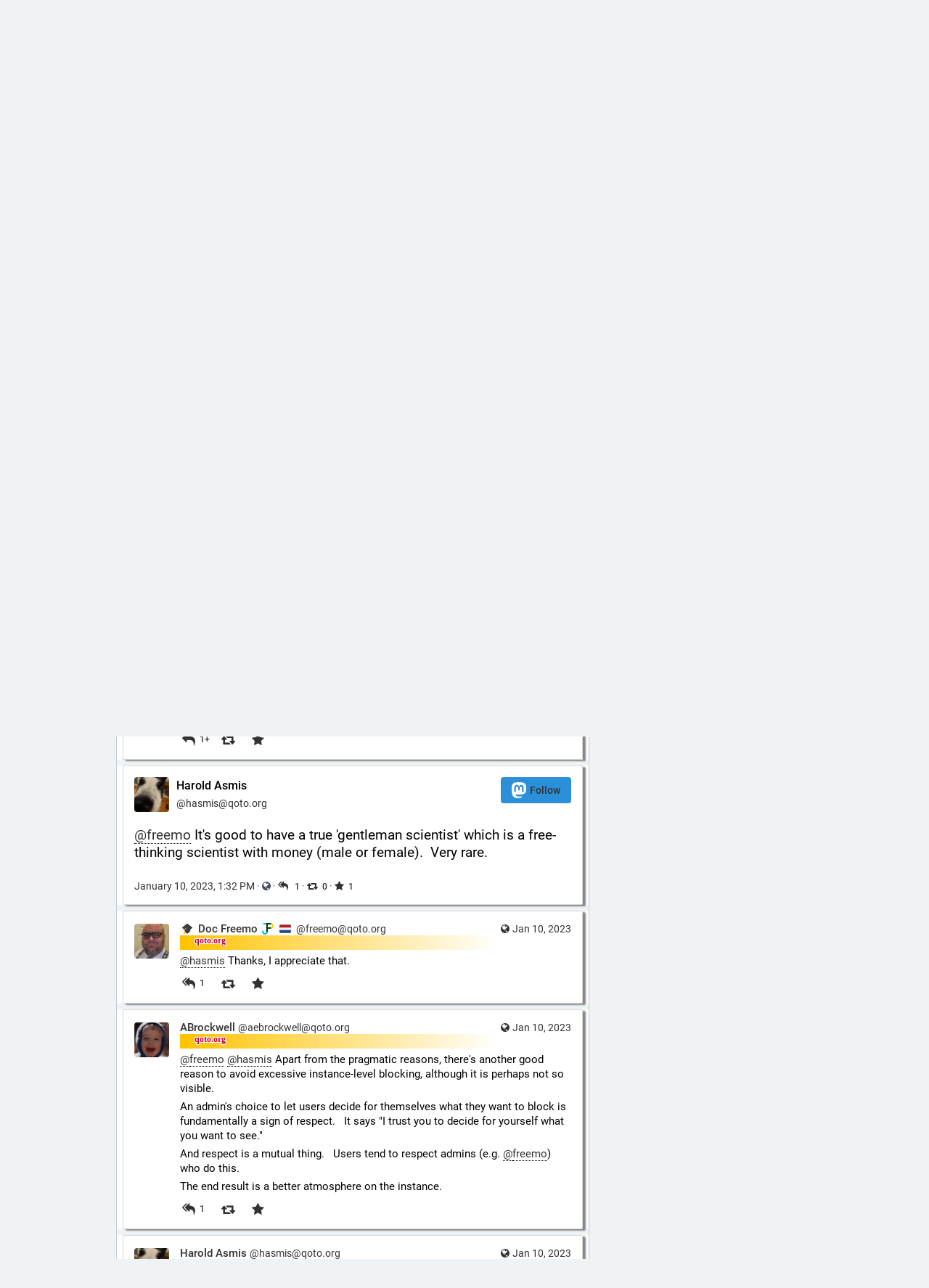

--- FILE ---
content_type: text/html; charset=utf-8
request_url: https://qoto.org/@hasmis/109665161032028588
body_size: 11619
content:
<!DOCTYPE html>
<html lang='en'>
<head>
<meta charset='utf-8'>
<meta content='width=device-width, initial-scale=1' name='viewport'>
<link href='https://media.social.qoto.org' rel='dns-prefetch'>
<link href='/favicon.ico' rel='icon' type='image/x-icon'>
<link href='/apple-touch-icon.png' rel='apple-touch-icon' sizes='180x180'>
<link color='#2B90D9' href='/mask-icon.svg' rel='mask-icon'>
<link href='/manifest.json' rel='manifest'>
<meta content='/browserconfig.xml' name='msapplication-config'>
<meta content='#282c37' name='theme-color'>
<meta content='yes' name='apple-mobile-web-app-capable'>
<title>Harold Asmis: &quot;@freemo It&#39;s good to have a true &#39;gentleman scien…&quot; - Qoto Mastodon</title>
<link rel="stylesheet" media="all" crossorigin="anonymous" href="/packs/css/common-50d0784d.css" integrity="sha256-70kzrLs0r8Wf94sL3rkfC4dDhP8Te/HlBCybP3f23j8=" />
<link rel="stylesheet" media="all" crossorigin="anonymous" href="/packs/css/default-d0c1db2b.chunk.css" integrity="sha256-EntWuCerU+yivf9rHTQH35p8UgybZp0gZ4bPAQmVYp0=" />
<script src="/packs/js/common-a15e7259fece47e0f619.js" crossorigin="anonymous" integrity="sha256-G7bOnQ6pxiE5KYCHK73b7wF8b3hqYK6HVnGIczovWYw="></script>
<script src="/packs/js/locale_en-c36d861523452285f9fe.chunk.js" crossorigin="anonymous" integrity="sha256-ixMZrMVsskaCw1bINgterdvi1oRWzZHjmXHufqMpCHA="></script>
<meta name="csrf-param" content="authenticity_token" />
<meta name="csrf-token" content="T28oFrwkk8Gu_rwfyMHdE1KE71hOAEjJkaJrVE2cxNDyrMBJE_htoq6X_PDVXzGCtvu3Pu8hI75gaLoC6xNT3A" />
<meta content='CT1iHIRj5m2x8zTTcEu9Cg==' name='style-nonce'>
<link rel="stylesheet" media="all" href="/inert.css" id="inert-style" />
<link rel="stylesheet" media="all" href="https://qoto.org/custom.css" />
<link href='https://qoto.org/api/oembed?format=json&amp;url=https%3A%2F%2Fqoto.org%2F%40hasmis%2F109665161032028588' rel='alternate' type='application/json+oembed'>
<link href='https://qoto.org/users/hasmis/statuses/109665161032028588' rel='alternate' type='application/activity+json'>
<meta content="Qoto Mastodon" property="og:site_name" />
<meta content="article" property="og:type" />
<meta content="Harold Asmis (@hasmis@qoto.org)" property="og:title" />
<meta content="https://qoto.org/@hasmis/109665161032028588" property="og:url" />
<meta content="2023-01-10T13:32:39Z" property="og:published_time" />
<meta content='@freemo It&#39;s good to have a true &#39;gentleman scientist&#39; which is a free-thinking scientist with money (male or female).  Very rare.' name='description'>
<meta content="@freemo It&#39;s good to have a true &#39;gentleman scientist&#39; which is a free-thinking scientist with money (male or female).  Very rare." property="og:description" />

<meta content="https://media.social.qoto.org/accounts/avatars/000/107/428/original/82c78b79d040d939.jpg" property="og:image" />
<meta content="400" property="og:image:width" />
<meta content="400" property="og:image:height" />
<meta content="summary" property="twitter:card" />

<script id="initial-state" type="application/json">{"meta":{"streaming_api_base_url":"wss://qoto.org","access_token":null,"locale":"en","domain":"qoto.org","title":"Qoto Mastodon","admin":null,"search_enabled":false,"repository":"qoto/qoto","source_url":"https://git.qoto.org/qoto/qoto","version":"3.5.19-qoto","invites_enabled":true,"limited_federation_mode":false,"mascot":"https://media.social.qoto.org/site_uploads/files/000/000/003/original/lab-transparent.png","profile_directory":true,"trends":true,"auto_play_gif":false,"display_media":"default","reduce_motion":false,"use_blurhash":true,"crop_images":true},"compose":{"text":""},"accounts":{},"media_attachments":{"accept_content_types":[".jpg",".jpeg",".png",".gif",".webp",".heif",".heic",".webm",".mp4",".m4v",".mov",".ogg",".oga",".mp3",".wav",".flac",".opus",".aac",".m4a",".3gp",".wma","image/jpeg","image/png","image/gif","image/webp","image/heif","image/heic","video/webm","video/mp4","video/quicktime","video/ogg","audio/wave","audio/wav","audio/x-wav","audio/x-pn-wave","audio/ogg","audio/vorbis","audio/mpeg","audio/mp3","audio/webm","audio/flac","audio/aac","audio/m4a","audio/x-m4a","audio/mp4","audio/3gpp","video/x-ms-asf"]},"settings":{"known_fediverse":false},"max_toot_chars":65535,"languages":[["aa","Afar","Afaraf"],["ab","Abkhaz","аҧсуа бызшәа"],["ae","Avestan","avesta"],["af","Afrikaans","Afrikaans"],["ak","Akan","Akan"],["am","Amharic","አማርኛ"],["an","Aragonese","aragonés"],["ar","Arabic","اللغة العربية"],["as","Assamese","অসমীয়া"],["av","Avaric","авар мацӀ"],["ay","Aymara","aymar aru"],["az","Azerbaijani","azərbaycan dili"],["ba","Bashkir","башҡорт теле"],["be","Belarusian","беларуская мова"],["bg","Bulgarian","български език"],["bh","Bihari","भोजपुरी"],["bi","Bislama","Bislama"],["bm","Bambara","bamanankan"],["bn","Bengali","বাংলা"],["bo","Tibetan","བོད་ཡིག"],["br","Breton","brezhoneg"],["bs","Bosnian","bosanski jezik"],["ca","Catalan","Català"],["ce","Chechen","нохчийн мотт"],["ch","Chamorro","Chamoru"],["co","Corsican","corsu"],["cr","Cree","ᓀᐦᐃᔭᐍᐏᐣ"],["cs","Czech","čeština"],["cu","Old Church Slavonic","ѩзыкъ словѣньскъ"],["cv","Chuvash","чӑваш чӗлхи"],["cy","Welsh","Cymraeg"],["da","Danish","dansk"],["de","German","Deutsch"],["dv","Divehi","Dhivehi"],["dz","Dzongkha","རྫོང་ཁ"],["ee","Ewe","Eʋegbe"],["el","Greek","Ελληνικά"],["en","English","English"],["eo","Esperanto","Esperanto"],["es","Spanish","Español"],["et","Estonian","eesti"],["eu","Basque","euskara"],["fa","Persian","فارسی"],["ff","Fula","Fulfulde"],["fi","Finnish","suomi"],["fj","Fijian","Vakaviti"],["fo","Faroese","føroyskt"],["fr","French","Français"],["fy","Western Frisian","Frysk"],["ga","Irish","Gaeilge"],["gd","Scottish Gaelic","Gàidhlig"],["gl","Galician","galego"],["gu","Gujarati","ગુજરાતી"],["gv","Manx","Gaelg"],["ha","Hausa","هَوُسَ"],["he","Hebrew","עברית"],["hi","Hindi","हिन्दी"],["ho","Hiri Motu","Hiri Motu"],["hr","Croatian","Hrvatski"],["ht","Haitian","Kreyòl ayisyen"],["hu","Hungarian","magyar"],["hy","Armenian","Հայերեն"],["hz","Herero","Otjiherero"],["ia","Interlingua","Interlingua"],["id","Indonesian","Bahasa Indonesia"],["ie","Interlingue","Interlingue"],["ig","Igbo","Asụsụ Igbo"],["ii","Nuosu","ꆈꌠ꒿ Nuosuhxop"],["ik","Inupiaq","Iñupiaq"],["io","Ido","Ido"],["is","Icelandic","Íslenska"],["it","Italian","Italiano"],["iu","Inuktitut","ᐃᓄᒃᑎᑐᑦ"],["ja","Japanese","日本語"],["jv","Javanese","basa Jawa"],["ka","Georgian","ქართული"],["kg","Kongo","Kikongo"],["ki","Kikuyu","Gĩkũyũ"],["kj","Kwanyama","Kuanyama"],["kk","Kazakh","қазақ тілі"],["kl","Kalaallisut","kalaallisut"],["km","Khmer","ខេមរភាសា"],["kn","Kannada","ಕನ್ನಡ"],["ko","Korean","한국어"],["kr","Kanuri","Kanuri"],["ks","Kashmiri","कश्मीरी"],["ku","Kurmanji (Kurdish)","Kurmancî"],["kv","Komi","коми кыв"],["kw","Cornish","Kernewek"],["ky","Kyrgyz","Кыргызча"],["la","Latin","latine"],["lb","Luxembourgish","Lëtzebuergesch"],["lg","Ganda","Luganda"],["li","Limburgish","Limburgs"],["ln","Lingala","Lingála"],["lo","Lao","ພາສາ"],["lt","Lithuanian","lietuvių kalba"],["lu","Luba-Katanga","Tshiluba"],["lv","Latvian","latviešu valoda"],["mg","Malagasy","fiteny malagasy"],["mh","Marshallese","Kajin M̧ajeļ"],["mi","Māori","te reo Māori"],["mk","Macedonian","македонски јазик"],["ml","Malayalam","മലയാളം"],["mn","Mongolian","Монгол хэл"],["mr","Marathi","मराठी"],["ms","Malay","Bahasa Melayu"],["mt","Maltese","Malti"],["my","Burmese","ဗမာစာ"],["na","Nauru","Ekakairũ Naoero"],["nb","Norwegian Bokmål","Norsk bokmål"],["nd","Northern Ndebele","isiNdebele"],["ne","Nepali","नेपाली"],["ng","Ndonga","Owambo"],["nl","Dutch","Nederlands"],["nn","Norwegian Nynorsk","Norsk Nynorsk"],["no","Norwegian","Norsk"],["nr","Southern Ndebele","isiNdebele"],["nv","Navajo","Diné bizaad"],["ny","Chichewa","chiCheŵa"],["oc","Occitan","occitan"],["oj","Ojibwe","ᐊᓂᔑᓈᐯᒧᐎᓐ"],["om","Oromo","Afaan Oromoo"],["or","Oriya","ଓଡ଼ିଆ"],["os","Ossetian","ирон æвзаг"],["pa","Panjabi","ਪੰਜਾਬੀ"],["pi","Pāli","पाऴि"],["pl","Polish","Polski"],["ps","Pashto","پښتو"],["pt","Portuguese","Português"],["qu","Quechua","Runa Simi"],["rm","Romansh","rumantsch grischun"],["rn","Kirundi","Ikirundi"],["ro","Romanian","Română"],["ru","Russian","Русский"],["rw","Kinyarwanda","Ikinyarwanda"],["sa","Sanskrit","संस्कृतम्"],["sc","Sardinian","sardu"],["sd","Sindhi","सिन्धी"],["se","Northern Sami","Davvisámegiella"],["sg","Sango","yângâ tî sängö"],["si","Sinhala","සිංහල"],["sk","Slovak","slovenčina"],["sl","Slovenian","slovenščina"],["sn","Shona","chiShona"],["so","Somali","Soomaaliga"],["sq","Albanian","Shqip"],["sr","Serbian","српски језик"],["ss","Swati","SiSwati"],["st","Southern Sotho","Sesotho"],["su","Sundanese","Basa Sunda"],["sv","Swedish","Svenska"],["sw","Swahili","Kiswahili"],["ta","Tamil","தமிழ்"],["te","Telugu","తెలుగు"],["tg","Tajik","тоҷикӣ"],["th","Thai","ไทย"],["ti","Tigrinya","ትግርኛ"],["tk","Turkmen","Türkmen"],["tl","Tagalog","Wikang Tagalog"],["tn","Tswana","Setswana"],["to","Tonga","faka Tonga"],["tr","Turkish","Türkçe"],["ts","Tsonga","Xitsonga"],["tt","Tatar","татар теле"],["tw","Twi","Twi"],["ty","Tahitian","Reo Tahiti"],["ug","Uyghur","ئۇيغۇرچە‎"],["uk","Ukrainian","Українська"],["ur","Urdu","اردو"],["uz","Uzbek","Ўзбек"],["ve","Venda","Tshivenḓa"],["vi","Vietnamese","Tiếng Việt"],["vo","Volapük","Volapük"],["wa","Walloon","walon"],["wo","Wolof","Wollof"],["xh","Xhosa","isiXhosa"],["yi","Yiddish","ייִדיש"],["yo","Yoruba","Yorùbá"],["za","Zhuang","Saɯ cueŋƅ"],["zh","Chinese","中文"],["zu","Zulu","isiZulu"],["ast","Asturian","Asturianu"],["ckb","Sorani (Kurdish)","سۆرانی"],["kab","Kabyle","Taqbaylit"],["kmr","Kurmanji (Kurdish)","Kurmancî"],["zgh","Standard Moroccan Tamazight","ⵜⴰⵎⴰⵣⵉⵖⵜ"]],"push_subscription":null}</script>
<script src="/packs/js/public-37e61d75505fc4c95581.chunk.js" crossorigin="anonymous" integrity="sha256-O7gcYfUarBqgF79JqKPmJXZINM2oKWdEKS9dq5dWUrw="></script>

</head>
<body class='with-modals theme-default no-reduce-motion'>
<div class='public-layout'>
<div class='container'>
<nav class='header'>
<div class='nav-left'>
<a class="brand" href="https://qoto.org/"><svg viewBox="0 0 713.35878 175.8678"><use xlink:href="#mastodon-svg-logo-full" /></svg>
</a><a class="nav-link optional" href="/explore">Profile directory</a>
<a class="nav-link optional" href="/about/more">About</a>
<a class="nav-link optional" href="https://joinmastodon.org/apps">Mobile apps</a>
</div>
<div class='nav-center'></div>
<div class='nav-right'>
<a class="webapp-btn nav-link nav-button" href="/auth/sign_in">Log in</a>
<a class="webapp-btn nav-link nav-button" href="/auth/sign_up">Sign up</a>
</div>
</nav>
</div>
<div class='container'><div class='grid'>
<div class='column-0'>
<div class='activity-stream h-entry'>
<div class='entry h-cite p-in-reply-to entry-predecessor'>
<div class='status status-public'>
<div class='status__info'>
<a class="status__relative-time u-url u-uid" rel="noopener noreferrer" href="https://qoto.org/@freemo/109319817943835261"><span class='status__visibility-icon'><i title="Public" class="fa fa-globe"></i></span><time class='time-ago' datetime='2022-11-10T13:47:22Z' title='Nov 10, 2022, 13:47'>Nov 10, 2022, 13:47</time>
</a><data class='dt-published' value='2022-11-10T13:47:22+00:00'></data>
<div class='p-author h-card'>
<a class="status__display-name u-url" rel="noopener noreferrer" href="https://qoto.org/@freemo"><div class='status__avatar'>
<div>
<img alt="" class="u-photo account__avatar" src="https://media.social.qoto.org/accounts/avatars/000/000/001/original/39ad64aca8232f6d.jpg" />
</div>
</div>
<span class='display-name'>
<bdi>
<strong class='display-name__html p-name emojify'>🎓 Doc Freemo <img rel="emoji" draggable="false" width="16" height="16" class="emojione custom-emoji" alt=":jpf:" title=":jpf:" data-original="https://media.social.qoto.org/custom_emojis/images/000/023/528/original/jpf-small.png" data-static="https://media.social.qoto.org/custom_emojis/images/000/023/528/static/jpf-small.png" src="https://media.social.qoto.org/custom_emojis/images/000/023/528/static/jpf-small.png"> 🇳🇱</strong>
</bdi>
 
<span class='display-name__account'>
@freemo@qoto.org

</span>
</span>
</a></div>
</div>
<div class='status__content emojify rich-text rich-blocks'><div class='e-content'>
<p>I mentioned this in a private message to someone recently about why a small handful of servers block qoto. I wanted to reiterate it here for the new comers on QOTO who dont know the history:</p><p>So there are some servers out there that demand every server int he network block every instance they do, and if a server doesnt block an instance they block then they block you in rettatliation.</p><p>Their reason for this is quite flawed but it goes like this.. If we federate with a bad actor instance and we boost one of their posts then their users will see it and defeat the purpose of the block. The problem is, this isnt how it actually works. If they block a server and we boost it, they wont see the boost, thats how blocks work.</p><p>The issue becomes even more complicated when you consider the fact that these servers, by virtue of their policy, have huge block lists where they block tons of major servers. So in order to satisfy them we too would have to block a huge number of servers.</p><p>This means you have a choice, you either join a server that isnt blocked, but has a huge block list themselves, or, you join a server that doesnt block and be blocked by a small handful of servers. Obviously that means on QOTO you will have bigger view of the world than you would on any of these others servers. In fact QOTO has onne of the largest federation footprints of any server in the network.</p><p>I want to also explain why we choose the decision we did. Years ago when this controversy started and servers across the fediverse started blocking there was a divide of people taking sides. WOTO was one of the few servers that didnt take sides and allowed people read content from any server (but with strict hate speech rules). This caused a huge influx of people,s pecifically from the LGBTQ community, onto our server. It turns out many people relied on us not-blocking for their physical safety. There were big name biggots (like milo yanappolus) who were on the network. They used their accounts here to watch his account for doxing so they could warn themselves and their community and protect themselves accordingly. In fact we added a feature just for them called subscriptions which allowed them to monitor accounts without following them so they could do so anonymously.</p><p>In tthe end for the safety of the LGBTQ community here we refused to engage in mass server blocking and instead encouraged our users to block servers on an individual basis and provided access to block lists for them to do so. But some really misguided servers blocked us anyway.</p><p>Thankfully the servers blocking us are few and far between and are limited to only the most excessive and aggressive block lists. As I said, QOTO has one of the largest federation footprints on the fediverse,</p><p><a href="https://qoto.org/tags/mastoadmin" class="mention hashtag" rel="tag">#<span>mastoadmin</span></a></p>
</div></div>
<div class='status__action-bar'>
<a class="status__action-bar-button icon-button icon-button--with-counter modal-button" href="/interact/109319817943835261?type=reply"><i class="fa fa-reply fa-fw"></i>
<span class='icon-button__counter'>1+</span>
</a><a class="status__action-bar-button icon-button modal-button" href="/interact/109319817943835261?type=reblog"><i class="fa fa-retweet fa-fw"></i>
</a><a class="status__action-bar-button icon-button modal-button" href="/interact/109319817943835261?type=favourite"><i class="fa fa-star fa-fw"></i>
</a></div>
</div>

</div>

<div class='entry entry-center'>
<div class='detailed-status detailed-status--flex detailed-status-public'>
<div class='p-author h-card'>
<a class="detailed-status__display-name u-url" rel="noopener" href="https://qoto.org/@hasmis"><div class='detailed-status__display-avatar'>
<img alt="" class="account__avatar u-photo" src="https://media.social.qoto.org/accounts/avatars/000/107/428/original/82c78b79d040d939.jpg" />
</div>
<span class='display-name'>
<bdi>
<strong class='display-name__html p-name emojify'>Harold Asmis</strong>
</bdi>
<span class='display-name__account'>
@hasmis@qoto.org

</span>
</span>
</a></div>
<a class="button logo-button modal-button" target="_new" href="/users/hasmis/remote_follow"><svg viewBox="0 0 216.4144 232.00976"><use xlink:href="#mastodon-svg-logo" /></svg>Follow</a>
<div class='status__content emojify rich-text rich-blocks'><div class='e-content'>
<p><span class="h-card"><a href="https://qoto.org/@freemo" class="u-url mention">@<span>freemo</span></a></span> It&#39;s good to have a true &#39;gentleman scientist&#39; which is a free-thinking scientist with money (male or female).  Very rare.</p>
</div></div>
<div class='detailed-status__meta'>
<data class='dt-published' value='2023-01-10T13:32:39+00:00'></data>
<a class="detailed-status__datetime u-url u-uid" rel="noopener noreferrer" href="https://qoto.org/@hasmis/109665161032028588"><time class='formatted' datetime='2023-01-10T13:32:39Z' title='Jan 10, 2023, 13:32'>Jan 10, 2023, 13:32</time>
</a>·
<span class='detailed-status__visibility-icon'>
<i title="Public" class="fa fa-globe"></i>
</span>
·
<a class="modal-button detailed-status__link" href="/interact/109665161032028588?type=reply"><i class="fa fa-reply-all"></i>
<span class='detailed-status__reblogs'>1</span> 
</a>·
<a class="modal-button detailed-status__link" href="/interact/109665161032028588?type=reblog"><i class="fa fa-retweet"></i><span class='detailed-status__reblogs'>0</span> 
</a>·
<a class="modal-button detailed-status__link" href="/interact/109665161032028588?type=favourite"><i class="fa fa-star"></i><span class='detailed-status__favorites'>1</span> 
</a></div>
</div>

</div>
<div class='entry h-cite p-comment entry-successor'>
<div class='status status-public'>
<div class='status__info'>
<a class="status__relative-time u-url u-uid" rel="noopener noreferrer" href="https://qoto.org/@freemo/109665162783005131"><span class='status__visibility-icon'><i title="Public" class="fa fa-globe"></i></span><time class='time-ago' datetime='2023-01-10T13:33:06Z' title='Jan 10, 2023, 13:33'>Jan 10, 2023, 13:33</time>
</a><data class='dt-published' value='2023-01-10T13:33:06+00:00'></data>
<div class='p-author h-card'>
<a class="status__display-name u-url" rel="noopener noreferrer" href="https://qoto.org/@freemo"><div class='status__avatar'>
<div>
<img alt="" class="u-photo account__avatar" src="https://media.social.qoto.org/accounts/avatars/000/000/001/original/39ad64aca8232f6d.jpg" />
</div>
</div>
<span class='display-name'>
<bdi>
<strong class='display-name__html p-name emojify'>🎓 Doc Freemo <img rel="emoji" draggable="false" width="16" height="16" class="emojione custom-emoji" alt=":jpf:" title=":jpf:" data-original="https://media.social.qoto.org/custom_emojis/images/000/023/528/original/jpf-small.png" data-static="https://media.social.qoto.org/custom_emojis/images/000/023/528/static/jpf-small.png" src="https://media.social.qoto.org/custom_emojis/images/000/023/528/static/jpf-small.png"> 🇳🇱</strong>
</bdi>
 
<span class='display-name__account'>
@freemo@qoto.org

</span>
</span>
</a></div>
</div>
<div class='status__content emojify rich-text rich-blocks'><div class='e-content'>
<p><span class="h-card"><a href="https://qoto.org/@hasmis" class="u-url mention">@<span>hasmis</span></a></span> Thanks, I appreciate that.</p>
</div></div>
<div class='status__action-bar'>
<a class="status__action-bar-button icon-button icon-button--with-counter modal-button" href="/interact/109665162783005131?type=reply"><i class="fa fa-reply-all fa-fw"></i>
<span class='icon-button__counter'>1</span>
</a><a class="status__action-bar-button icon-button modal-button" href="/interact/109665162783005131?type=reblog"><i class="fa fa-retweet fa-fw"></i>
</a><a class="status__action-bar-button icon-button modal-button" href="/interact/109665162783005131?type=favourite"><i class="fa fa-star fa-fw"></i>
</a></div>
</div>

</div>
<div class='entry h-cite entry-successor'>
<div class='status status-public'>
<div class='status__info'>
<a class="status__relative-time u-url u-uid" rel="noopener noreferrer" href="https://qoto.org/@aebrockwell/109665373265973329"><span class='status__visibility-icon'><i title="Public" class="fa fa-globe"></i></span><time class='time-ago' datetime='2023-01-10T14:26:38Z' title='Jan 10, 2023, 14:26'>Jan 10, 2023, 14:26</time>
</a><data class='dt-published' value='2023-01-10T14:26:38+00:00'></data>
<div class='p-author h-card'>
<a class="status__display-name u-url" rel="noopener noreferrer" href="https://qoto.org/@aebrockwell"><div class='status__avatar'>
<div>
<img alt="" class="u-photo account__avatar" src="https://media.social.qoto.org/accounts/avatars/000/827/272/original/4240ae037e230e9e.jpeg" />
</div>
</div>
<span class='display-name'>
<bdi>
<strong class='display-name__html p-name emojify'>ABrockwell</strong>
</bdi>
 
<span class='display-name__account'>
@aebrockwell@qoto.org

</span>
</span>
</a></div>
</div>
<div class='status__content emojify rich-text rich-blocks'><div class='e-content'>
<p><span class="h-card"><a href="https://qoto.org/@freemo" class="u-url mention">@<span>freemo</span></a></span> <span class="h-card"><a href="https://qoto.org/@hasmis" class="u-url mention">@<span>hasmis</span></a></span> Apart from the pragmatic reasons, there&#39;s another good reason to avoid excessive instance-level blocking, although it is perhaps not so visible.</p><p>An admin&#39;s choice to let users decide for themselves what they want to block is fundamentally a sign of respect.   It says &quot;I trust you to decide for yourself what you want to see.&quot;</p><p>And respect is a mutual thing.   Users tend to respect admins (e.g. <span class="h-card"><a href="https://qoto.org/@freemo" class="u-url mention">@<span>freemo</span></a></span>) who do this.</p><p>The end result is a better atmosphere on the instance.</p>
</div></div>
<div class='status__action-bar'>
<a class="status__action-bar-button icon-button icon-button--with-counter modal-button" href="/interact/109665373265973329?type=reply"><i class="fa fa-reply-all fa-fw"></i>
<span class='icon-button__counter'>1</span>
</a><a class="status__action-bar-button icon-button modal-button" href="/interact/109665373265973329?type=reblog"><i class="fa fa-retweet fa-fw"></i>
</a><a class="status__action-bar-button icon-button modal-button" href="/interact/109665373265973329?type=favourite"><i class="fa fa-star fa-fw"></i>
</a></div>
</div>

</div>
<div class='entry h-cite entry-successor'>
<div class='status status-public'>
<div class='status__info'>
<a class="status__relative-time u-url u-uid" rel="noopener noreferrer" href="https://qoto.org/@hasmis/109665389639662375"><span class='status__visibility-icon'><i title="Public" class="fa fa-globe"></i></span><time class='time-ago' datetime='2023-01-10T14:30:48Z' title='Jan 10, 2023, 14:30'>Jan 10, 2023, 14:30</time>
</a><data class='dt-published' value='2023-01-10T14:30:48+00:00'></data>
<div class='p-author h-card'>
<a class="status__display-name u-url" rel="noopener noreferrer" href="https://qoto.org/@hasmis"><div class='status__avatar'>
<div>
<img alt="" class="u-photo account__avatar" src="https://media.social.qoto.org/accounts/avatars/000/107/428/original/82c78b79d040d939.jpg" />
</div>
</div>
<span class='display-name'>
<bdi>
<strong class='display-name__html p-name emojify'>Harold Asmis</strong>
</bdi>
 
<span class='display-name__account'>
@hasmis@qoto.org

</span>
</span>
</a></div>
</div>
<div class='status__content emojify rich-text rich-blocks'><div class='e-content'>
<p><span class="h-card"><a href="https://qoto.org/@aebrockwell" class="u-url mention">@<span>aebrockwell</span></a></span> <span class="h-card"><a href="https://qoto.org/@freemo" class="u-url mention">@<span>freemo</span></a></span> This reminds me of the abuse of the cc list in the old company.  Emails had huge cc lists and the nasties tacked on other names to reply, thus making it invisibly bigger and bigger.  So, I have a great fear of invisible lists, it is all for political purposes.</p>
</div></div>
<div class='status__action-bar'>
<a class="status__action-bar-button icon-button icon-button--with-counter modal-button" href="/interact/109665389639662375?type=reply"><i class="fa fa-reply-all fa-fw"></i>
<span class='icon-button__counter'>0</span>
</a><a class="status__action-bar-button icon-button modal-button" href="/interact/109665389639662375?type=reblog"><i class="fa fa-retweet fa-fw"></i>
</a><a class="status__action-bar-button icon-button modal-button" href="/interact/109665389639662375?type=favourite"><i class="fa fa-star fa-fw"></i>
</a></div>
</div>

</div>

<div class='entry entry-center'>
<a class="load-more load-gap" href="/auth/sign_in"><i class="fa fa-comments"></i>
Sign in to participate in the conversation
</a></div>

</div>
</div>
<div class='column-1'>
<div class='hero-widget'>
<div class='hero-widget__img'>
<img alt="Qoto Mastodon" src="https://media.social.qoto.org/site_uploads/files/000/000/002/original/1200px-Melk_-_Abbey_-_Library.jpg" />
</div>
<div class='hero-widget__text'>
<p>QOTO: Question Others to Teach Ourselves<br/>
An inclusive, <a href="https://en.wikipedia.org/wiki/Academic_freedom">Academic Freedom</a>, instance<br/>
All cultures welcome.<br/>
Hate speech and harassment strictly forbidden.<br/></p>
</div>
</div>

</div>
</div>
</div>
<div class='container'>
<div class='footer'>
<div class='grid'>
<div class='column-0'>
<h4>Resources</h4>
<ul>
<li><a href="/terms">Terms of service</a></li>
<li><a href="/terms">Privacy policy</a></li>
</ul>
</div>
<div class='column-1'>
<h4>Developers</h4>
<ul>
<li><a href="https://docs.joinmastodon.org/">Documentation</a></li>
<li><a href="https://docs.joinmastodon.org/client/intro/">API</a></li>
</ul>
</div>
<div class='column-2'>
<h4><a href="https://joinmastodon.org/">What is Mastodon?</a></h4>
<a class="brand" href="https://qoto.org/"><svg viewBox="0 0 216.4144 232.00976"><use xlink:href="#mastodon-svg-logo" /></svg></a>
</div>
<div class='column-3'>
<h4>qoto.org</h4>
<ul>
<li><a href="/about/more">About</a></li>
<li>v3.5.19-qoto</li>
</ul>
</div>
<div class='column-4'>
<h4>More…</h4>
<ul>
<li><a href="https://git.qoto.org/qoto/qoto">Source code</a></li>
<li><a href="https://joinmastodon.org/apps">Mobile apps</a></li>
</ul>
</div>
</div>
<div class='legal-xs'>
<a href="https://git.qoto.org/qoto/qoto">v3.5.19-qoto</a>
·
<a href="/terms">Privacy policy</a>
</div>
</div>
</div>
</div>

<div class='logo-resources'>
<svg xmlns="http://www.w3.org/2000/svg"><symbol id="mastodon-svg-logo" viewBox="0 0 216.4144 232.00976"><path d="M107.86523 0C78.203984.2425 49.672422 3.4535937 33.044922 11.089844c0 0-32.97656262 14.752031-32.97656262 65.082031 0 11.525-.224375 25.306175.140625 39.919925 1.19750002 49.22 9.02375002 97.72843 54.53124962 109.77343 20.9825 5.55375 38.99711 6.71547 53.505856 5.91797 26.31125-1.45875 41.08203-9.38867 41.08203-9.38867l-.86914-19.08984s-18.80171 5.92758-39.91796 5.20508c-20.921254-.7175-43.006879-2.25516-46.390629-27.94141-.3125-2.25625-.46875-4.66938-.46875-7.20313 0 0 20.536953 5.0204 46.564449 6.21289 15.915.73001 30.8393-.93343 45.99805-2.74218 29.07-3.47125 54.38125-21.3818 57.5625-37.74805 5.0125-25.78125 4.59961-62.916015 4.59961-62.916015 0-50.33-32.97461-65.082031-32.97461-65.082031C166.80539 3.4535938 138.255.2425 108.59375 0h-.72852zM74.296875 39.326172c12.355 0 21.710234 4.749297 27.896485 14.248047l6.01367 10.080078 6.01563-10.080078c6.185-9.49875 15.54023-14.248047 27.89648-14.248047 10.6775 0 19.28156 3.753672 25.85156 11.076172 6.36875 7.3225 9.53907 17.218828 9.53907 29.673828v60.941408h-24.14454V81.869141c0-12.46875-5.24453-18.798829-15.73828-18.798829-11.6025 0-17.41797 7.508516-17.41797 22.353516v32.375002H96.207031V85.423828c0-14.845-5.815468-22.353515-17.417969-22.353516-10.49375 0-15.740234 6.330079-15.740234 18.798829v59.148439H38.904297V80.076172c0-12.455 3.171016-22.351328 9.541015-29.673828 6.568751-7.3225 15.172813-11.076172 25.851563-11.076172z" /></symbol></svg>

<svg xmlns="http://www.w3.org/2000/svg"><symbol id="mastodon-svg-logo-full" viewBox="0 0 713.35878 175.8678"><path d="M160.55476 105.43125c-2.4125 12.40625-21.5975 25.9825-43.63375 28.61375-11.49125 1.3725-22.80375 2.63125-34.8675 2.07875-19.73-.90375-35.2975-4.71-35.2975-4.71 0 1.92125.11875 3.75.355 5.46 2.565 19.47 19.3075 20.6375 35.16625 21.18125 16.00625.5475 30.2575-3.9475 30.2575-3.9475l.65875 14.4725s-11.19625 6.01125-31.14 7.11625c-10.99875.605-24.65375-.27625-40.56-4.485C6.99851 162.08 1.06601 125.31.15851 88-.11899 76.9225.05226 66.47625.05226 57.74125c0-38.1525 24.99625-49.335 24.99625-49.335C37.65226 2.6175 59.27976.18375 81.76351 0h.5525c22.48375.18375 44.125 2.6175 56.72875 8.40625 0 0 24.99625 11.1825 24.99625 49.335 0 0 .3125 28.1475-3.48625 47.69" fill="#3088d4"/><path d="M34.65751 48.494c0-5.55375 4.5025-10.055 10.055-10.055 5.55375 0 10.055 4.50125 10.055 10.055 0 5.5525-4.50125 10.055-10.055 10.055-5.5525 0-10.055-4.5025-10.055-10.055M178.86476 60.69975v46.195h-18.30125v-44.8375c0-9.4525-3.9775-14.24875-11.9325-14.24875-8.79375 0-13.2025 5.69125-13.2025 16.94375V89.2935h-18.19375V64.75225c0-11.2525-4.40875-16.94375-13.2025-16.94375-7.955 0-11.9325 4.79625-11.9325 14.24875v44.8375H73.79851v-46.195c0-9.44125 2.40375-16.94375 7.2325-22.495 4.98-5.55 11.50125-8.395 19.595-8.395 9.36625 0 16.45875 3.59875 21.14625 10.79875l4.56 7.6425 4.55875-7.6425c4.68875-7.2 11.78-10.79875 21.1475-10.79875 8.09375 0 14.61375 2.845 19.59375 8.395 4.82875 5.55125 7.2325 13.05375 7.2325 22.495M241.91276 83.663625c3.77625-3.99 5.595-9.015 5.595-15.075 0-6.06-1.81875-11.085-5.595-14.9275-3.63625-3.99125-8.25375-5.91125-13.84875-5.91125-5.59625 0-10.2125 1.92-13.84875 5.91125-3.6375 3.8425-5.45625 8.8675-5.45625 14.9275 0 6.06 1.81875 11.085 5.45625 15.075 3.63625 3.8425 8.2525 5.76375 13.84875 5.76375 5.595 0 10.2125-1.92125 13.84875-5.76375m5.595-52.025h18.04625v73.9h-18.04625v-8.72125c-5.455 7.2425-13.01 10.79-22.80125 10.79-9.3725 0-17.34625-3.695-24.06125-11.23375-6.57375-7.5375-9.93125-16.84875-9.93125-27.785 0-10.78875 3.3575-20.10125 9.93125-27.63875 6.715-7.5375 14.68875-11.38 24.06125-11.38 9.79125 0 17.34625 3.5475 22.80125 10.78875v-8.72zM326.26951 67.258625c5.315 3.99 7.97375 9.60625 7.83375 16.7 0 7.53875-2.65875 13.45-8.11375 17.58875-5.45625 3.99125-12.03 6.06-20.00375 6.06-14.40875 0-24.20125-5.9125-29.3775-17.58875l15.66875-9.31c2.0975 6.35375 6.71375 9.60625 13.70875 9.60625 6.43375 0 9.6525-2.07 9.6525-6.35625 0-3.10375-4.1975-5.91125-12.73-8.1275-3.21875-.8875-5.87625-1.77375-7.97375-2.51375-2.9375-1.18125-5.455-2.5125-7.55375-4.1375-5.17625-3.99-7.83375-9.3125-7.83375-16.11 0-7.2425 2.5175-13.00625 7.55375-17.145 5.17625-4.28625 11.47-6.355 19.025-6.355 12.03 0 20.84375 5.1725 26.5775 15.66625l-15.38625 8.8675c-2.23875-5.02375-6.015-7.53625-11.19125-7.53625-5.45625 0-8.11375 2.06875-8.11375 6.05875 0 3.10375 4.19625 5.91125 12.73 8.12875 6.575 1.4775 11.75 3.695 15.5275 6.50375M383.626635 49.966125h-15.8075v30.7425c0 3.695 1.4 5.91125 4.0575 6.945 1.95875.74 5.875.8875 11.75.59125v17.29375c-12.16875 1.4775-20.9825.295-26.15875-3.69625-5.175-3.8425-7.69375-10.93625-7.69375-21.13375v-30.7425h-12.17v-18.3275h12.17v-14.9275l18.045-5.76375v20.69125h15.8075v18.3275zM441.124885 83.2205c3.6375-3.84375 5.455-8.72125 5.455-14.6325 0-5.91125-1.8175-10.78875-5.455-14.63125-3.6375-3.84375-8.11375-5.76375-13.57-5.76375-5.455 0-9.93125 1.92-13.56875 5.76375-3.4975 3.99-5.31625 8.8675-5.31625 14.63125 0 5.765 1.81875 10.6425 5.31625 14.6325 3.6375 3.8425 8.11375 5.76375 13.56875 5.76375 5.45625 0 9.9325-1.92125 13.57-5.76375m-39.86875 13.15375c-7.13375-7.5375-10.63125-16.70125-10.63125-27.78625 0-10.9375 3.4975-20.1 10.63125-27.6375 7.13375-7.5375 15.9475-11.38 26.29875-11.38 10.3525 0 19.165 3.8425 26.3 11.38 7.135 7.5375 10.77125 16.84875 10.77125 27.6375 0 10.9375-3.63625 20.24875-10.77125 27.78625-7.135 7.53875-15.8075 11.2325-26.3 11.2325-10.49125 0-19.165-3.69375-26.29875-11.2325M524.92126 83.663625c3.6375-3.99 5.455-9.015 5.455-15.075 0-6.06-1.8175-11.085-5.455-14.9275-3.63625-3.99125-8.25375-5.91125-13.84875-5.91125-5.59625 0-10.2125 1.92-13.98875 5.91125-3.63625 3.8425-5.45625 8.8675-5.45625 14.9275 0 6.06 1.82 11.085 5.45625 15.075 3.77625 3.8425 8.5325 5.76375 13.98875 5.76375 5.595 0 10.2125-1.92125 13.84875-5.76375m5.455-81.585h18.04625v103.46h-18.04625v-8.72125c-5.315 7.2425-12.87 10.79-22.66125 10.79-9.3725 0-17.485-3.695-24.2-11.23375-6.575-7.5375-9.9325-16.84875-9.9325-27.785 0-10.78875 3.3575-20.10125 9.9325-27.63875 6.715-7.5375 14.8275-11.38 24.2-11.38 9.79125 0 17.34625 3.5475 22.66125 10.78875v-38.28zM611.79626 83.2205c3.63625-3.84375 5.455-8.72125 5.455-14.6325 0-5.91125-1.81875-10.78875-5.455-14.63125-3.6375-3.84375-8.11375-5.76375-13.57-5.76375-5.455 0-9.9325 1.92-13.56875 5.76375-3.49875 3.99-5.31625 8.8675-5.31625 14.63125 0 5.765 1.8175 10.6425 5.31625 14.6325 3.63625 3.8425 8.11375 5.76375 13.56875 5.76375 5.45625 0 9.9325-1.92125 13.57-5.76375m-39.86875 13.15375c-7.135-7.5375-10.63125-16.70125-10.63125-27.78625 0-10.9375 3.49625-20.1 10.63125-27.6375 7.135-7.5375 15.9475-11.38 26.29875-11.38 10.3525 0 19.165 3.8425 26.3 11.38 7.135 7.5375 10.77125 16.84875 10.77125 27.6375 0 10.9375-3.63625 20.24875-10.77125 27.78625-7.135 7.53875-15.8075 11.2325-26.3 11.2325-10.49125 0-19.16375-3.69375-26.29875-11.2325M713.35876 60.163875v45.37375h-18.04625v-43.00875c0-4.8775-1.25875-8.5725-3.77625-11.38-2.37875-2.5125-5.73625-3.84375-10.0725-3.84375-10.2125 0-15.3875 6.06-15.3875 18.3275v39.905h-18.04625v-73.89875h18.04625v8.27625c4.33625-6.94625 11.19-10.345 20.84375-10.345 7.69375 0 13.98875 2.66 18.885 8.12875 5.035 5.46875 7.55375 12.85875 7.55375 22.465"/></symbol></svg>

</div>
</body>
</html>

